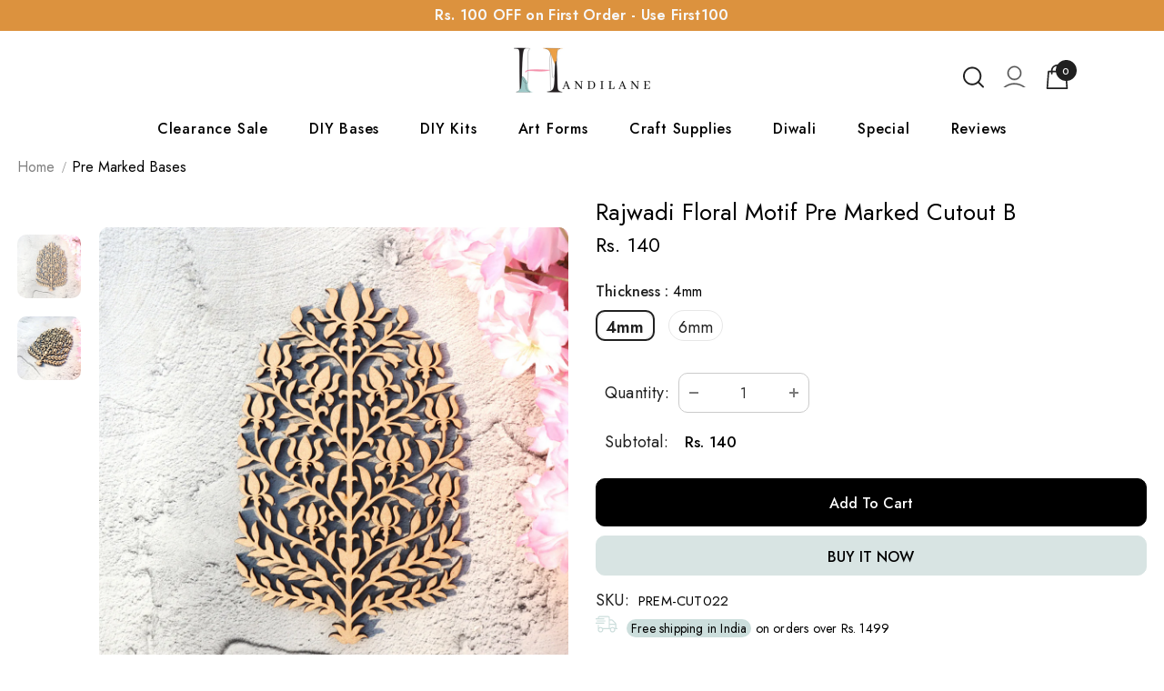

--- FILE ---
content_type: text/css
request_url: https://handilane.com/cdn/shop/t/8/assets/footer-09.css?v=67554878825326622171738209001
body_size: -71
content:
.footer-09{padding-top:50px}.footer-09 .footer-newsletter{text-align:center;max-width:650px;margin:0 auto 55px}.footer-09 .footer-newsletter .input-group{justify-content:center}.footer-09 .footer-newsletter .newsletter-title{text-transform:uppercase;font-size:var(--font_size_plus6);font-weight:700;font-family:var(--fonts_name_2);margin-bottom:10px}.footer-09 .footer-newsletter .newsletter-des{font-size:var(--font_size);margin-bottom:28px}.footer-09 .footer-newsletter .newsletter .input-group-field{height:48px;line-height:48px;border-radius:25px;padding-left:25px;width:440px;margin-right:15px}.footer-09 .footer-newsletter .newsletter .btn{width:180px;height:48px;line-height:20px;border-radius:25px;text-transform:capitalize;font-size:var(--font_size_plus2);font-family:var(--fonts_name)}.footer-09 .footer-newsletter .newsletter .btn:hover{background:var(--background_2);color:var(--color_2);border-color:var(--border_2)}.footer-09 .foot-title{font-size:16px;font-family:var(--fonts_name_2);padding-bottom:15px}.footer-09 .col-footer ul li{margin-bottom:5px}.footer-09 .col-footer.info_store .location_info{max-width:300px}.footer-09 .col-footer.info_store .location_info ul li{display:flex;margin-bottom:10px}.footer-09 .col-footer.info_store .location_info ul li .info-icon{width:35px;display:inline-block}.footer-09 .col-footer.info_store .location_info ul li .info-icon i{font-size:var(--font_size_plus6)}.footer-09 .col-footer.info_store .location_info ul li .info-icon i.fa-map-marker{font-size:var(--font_size_plus9)}.footer-09 .col-footer.info_store .location_info ul li .info-text{width:calc(100% - 35px);line-height:24px}.footer-09 .col-footer.info_store .location_info ul li .info-text .link_mail{text-decoration:underline}.footer-09 .col-footer .social-icons{margin-top:25px}.footer-09 .col-footer .social-icons li{margin-right:10px}.footer-09 .col-footer .social-icons a{width:40px;height:40px;line-height:40px;color:#fff;background-color:#4b4b4b}.footer-09 .logo-ft img{max-height:auto;margin-bottom:7px}.footer-09 .groups-block{justify-content:center;margin-top:35px}.footer-09 .footer-bottom{padding-top:25px;padding-bottom:20px}.footer-09 .footer-bottom address{margin:0;line-height:22px}@media (max-width: 1024px){.footer-09 .footer-bottom address{margin-bottom:15px}.footer-09 .col-footer .social-icons li{margin-bottom:10px}}@media (max-width: 551px){.footer-09{padding-top:45px}.footer-09 .footer-newsletter .newsletter-title{font-size:var(--font_size_plus4)}.footer-09 .footer-newsletter .newsletter-des{font-size:var(--font_size_minus2);margin-bottom:22px}.footer-09 .footer-newsletter .newsletter .input-group-field{margin-right:10px}.footer-09 .footer-newsletter{margin:0 auto 46px}.footer-09 .foot-title{font-size:var(--font_size)}s .footer-09 .logo-ft{margin-bottom:0;margin-top:15px}.footer-09 .col-footer.info_store .location_info{max-width:100%}.footer-09 .col-footer .social-icons,.footer-09 .groups-block{margin-top:10px}.payment-methods li{margin-right:10px}}@media (max-width: 320px){.footer-09 .footer-newsletter .newsletter .input-group-field{width:calc(100% - 129px)}}@media (min-width: 768px) and (max-width: 992px){.footer-09.site-footer .col-footer{-webkit-box-flex:0;-ms-flex:0 0 33.333333%;flex:0 0 33.333333%;max-width:33.333333%}.footer-09.site-footer .col-footer.info_store{-webkit-box-flex:0;-ms-flex:0 0 100%;flex:0 0 100%;max-width:100%}}
/*# sourceMappingURL=/cdn/shop/t/8/assets/footer-09.css.map?v=67554878825326622171738209001 */
